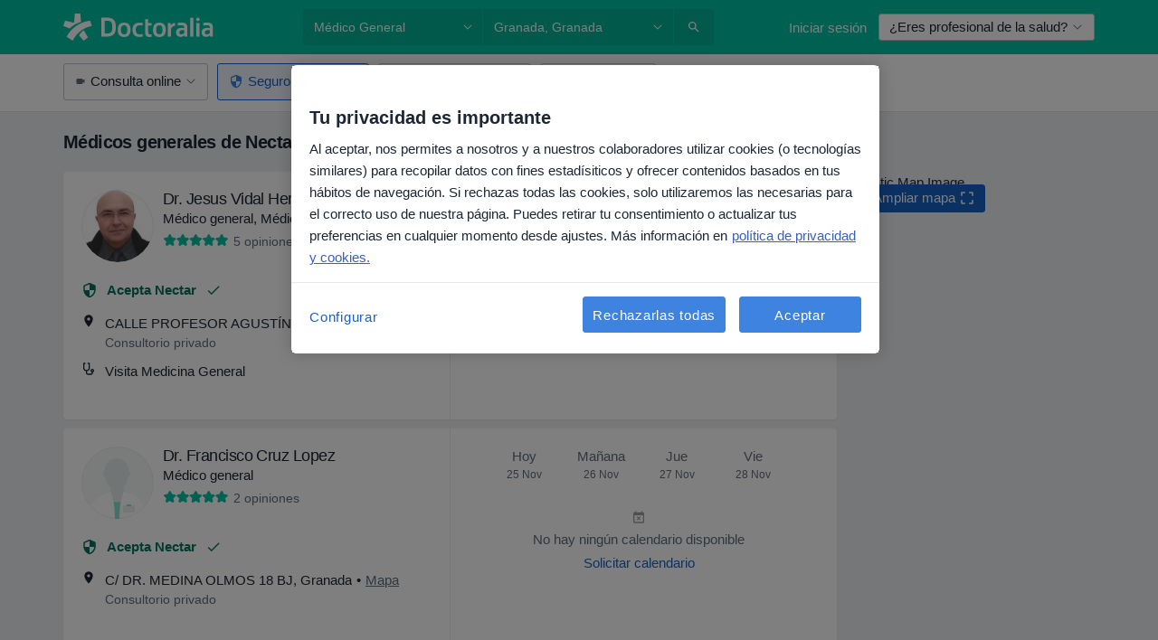

--- FILE ---
content_type: text/javascript; charset=utf-8
request_url: https://platform.docplanner.com/js/CalendarWrapperComponent-chunk-28282b1b.js
body_size: 3059
content:
"use strict";(self.webpackChunkmonolith_app=self.webpackChunkmonolith_app||[]).push([[67679],{58102:function(v,i,e){e.d(i,{N7:function(){return d},OR:function(){return p},aZ:function(){return m},q7:function(){return c}});const d="eec_page_entrance_source",m="enhanced-ecommerce-ga4-flow",c="enhanced-ecommerce-ga4-flow-event",p="EEC_SELECT_ITEM_EVENT"},5533:function(v,i,e){e.d(i,{A:function(){return T}});var d=e(74353),m=e.n(d),c=e(67614),p=e(91107),u=Object.defineProperty,_=Object.getOwnPropertySymbols,C=Object.prototype.hasOwnProperty,O=Object.prototype.propertyIsEnumerable,g=(o,a,r)=>a in o?u(o,a,{enumerable:!0,configurable:!0,writable:!0,value:r}):o[a]=r,E=(o,a)=>{for(var r in a||(a={}))C.call(a,r)&&g(o,r,a[r]);if(_)for(var r of _(a))O.call(a,r)&&g(o,r,a[r]);return o};const y=(0,c.A)();function T(o,a=null,r=null){const{addressId:S,doctorId:h,link:D,start:A,timezoneOffset:I}=o,N=D.includes(y.getBookingAppBookVisitSlotsUrl())?y.getBookingAppBookVisitSlotsUrl():y.getBookingAppBookVisitUrl(),$=I?`${A}${I}`:m()(A).format();(0,p.A)(p.x.OPEN_BOOKING,E({addressId:S,doctorId:h,initialPath:N,startDate:$,serviceId:a},r?{insuranceId:r}:{}))}},25202:function(v,i,e){var d=e(76167);i.A={computed:{calendarTranslations(){return{messageRangeOverbooked:this.$trans("profile.calendar.range_overbooked"),messageRangeOverbookedBtn:this.$trans("see_next_available_day"),messageStateOverbooked:this.$trans("no_visits"),messageStateOff:this.$trans("profile.facility.calendar.inactive"),nextAvailability:this.$trans("search_next_available_term"),btnShowMoreHours:this.$trans("show_more_hours"),btnShowLessHours:this.$trans("less"),btnMore:this.$trans("more"),btnLess:this.$trans("less"),slots:{slotAvailable:this.$trans("calendar_slot_available"),slotBooked:this.$trans("calendar_slot_booked")},today:(0,d.Z)(this.$trans("today")),tomorrow:(0,d.Z)(this.$trans("tomorrow")),weekdays:[this.$trans("weekday.6"),this.$trans("weekday.0"),this.$trans("weekday.1"),this.$trans("weekday.2"),this.$trans("weekday.3"),this.$trans("weekday.4"),this.$trans("weekday.5")],weekdaysShort:[this.$trans("weekday_short.6"),this.$trans("weekday_short.0"),this.$trans("weekday_short.1"),this.$trans("weekday_short.2"),this.$trans("weekday_short.3"),this.$trans("weekday_short.4"),this.$trans("weekday_short.5")],months:[this.$trans("month.0"),this.$trans("month.1"),this.$trans("month.2"),this.$trans("month.3"),this.$trans("month.4"),this.$trans("month.5"),this.$trans("month.6"),this.$trans("month.7"),this.$trans("month.8"),this.$trans("month.9"),this.$trans("month.10"),this.$trans("month.11")],monthsShort:[this.$trans("month_short.0"),this.$trans("month_short.1"),this.$trans("month_short.2"),this.$trans("month_short.3"),this.$trans("month_short.4"),this.$trans("month_short.5"),this.$trans("month_short.6"),this.$trans("month_short.7"),this.$trans("month_short.8"),this.$trans("month_short.9"),this.$trans("month_short.10"),this.$trans("month_short.11")]}}}}},45854:function(v,i,e){e.d(i,{_:function(){return d},c:function(){return m}});function d(){return()=>Promise.all([e.e(84121),e.e(94288),e.e(39850),e.e(91934)]).then(e.bind(e,73831))}function m(){return{DpCarousel:()=>Promise.all([e.e(84121),e.e(94288),e.e(39850)]).then(e.bind(e,91482)),DpCarouselItem:()=>Promise.all([e.e(84121),e.e(94288),e.e(39850)]).then(e.bind(e,10014))}}},71217:function(v,i){i.A={CALENDAR_ENABLED:"commercial-calendar-enabled",PHONE_AVAILABLE:"commercial-calendar-missing-but-phone-available",CALENDAR_IN_OTHER_LOCATION:"calendar-in-other-location",CALENDAR_MISSING:"missing-calendar",FACILITY_CALENDAR:"facility-calendar"}},68279:function(v,i,e){e.r(i),e.d(i,{default:function(){return B}});var d=function(){var t=this,s=t.$createElement,n=t._self._c||s;return n("dp-calendar",{attrs:{color:t.calendarColor,"end-date":t.periodEndDate,"is-loading":t.isLoadingSoonestAvailablePeriod,"nearest-slot":t.nearestSlot,responsive:t.responsiveValue,rows:Number.parseInt(t.rowsValue),"show-all-slots":t.showAllSlots,slots:t.calendarSlotsItems,state:t.currentState,translations:t.translations},on:{calendarElementClicked:t.calendarElementClicked,loadMoreSlots:t.loadMoreSlots,notify:t.redirect,request:t.redirect,toggleMoreSlots:t.toggleMoreSlots},nativeOn:{click:function(l){return t.calendarClickListener(l)}}})},m=[],c=e(70231),p=e(43795),u=e(51509),_=e(43410),C=e(74353),O=e.n(C),g=e(58102),E=e(49432),y=e(37077),T=e(5533),o=e(69644),a=e(25202),r=e(45854),S=e(61296),h=e(71217),D=Object.defineProperty,A=Object.getOwnPropertySymbols,I=Object.prototype.hasOwnProperty,N=Object.prototype.propertyIsEnumerable,$=(t,s,n)=>s in t?D(t,s,{enumerable:!0,configurable:!0,writable:!0,value:n}):t[s]=n,L=(t,s)=>{for(var n in s||(s={}))I.call(s,n)&&$(t,n,s[n]);if(A)for(var n of A(s))N.call(s,n)&&$(t,n,s[n]);return t},P={name:"CalendarWrapper",components:{DpCalendar:(0,r._)()},mixins:[a.A],props:{period:{required:!0,type:Object,validator:t=>{const s=Object.keys(t);return s.includes("startDate")&&s.includes("endDate")}},resultId:{required:!0,type:String},calendarState:{required:!1,type:String,default:u.Dt.off},rowsValue:{required:!1,type:Number,default:4},redirectUrl:{required:!1,type:String,default:""},calendarSlotsItems:{required:!1,type:Array,default:()=>[]},isLoadingStatus:{required:!1,type:Boolean,default:!1},isLoadingSoonestAvailablePeriod:{required:!1,type:Boolean,default:!1},showAllSlots:{required:!1,type:Boolean,default:!1},nearestSlot:{required:!1,type:String,default:""},addressState:{required:!1,type:String,default:""},gaCategory:{required:!1,type:String,default:"NS Doctor Card"},isOnlineOnly:{required:!1,type:Boolean,default:!1},addressId:{required:!1,type:String,default:""},ga4TrackingSearchItemType:{required:!1,type:String,default:""},ga4TrackingEntityType:{required:!1,type:String,default:""}},computed:{responsiveValue(){return{1200:{items:S.zO}}},translations(){let t=this.$trans("search_calendar_missing"),s=this.$trans("ask_for_calendar");this.addressState===h.A.PHONE_AVAILABLE?s=this.$trans("show_phone"):this.addressState===h.A.CALENDAR_IN_OTHER_LOCATION?(t=this.$trans("no_calendar_in_your_location"),s=this.$trans("check_other_calendars")):this.addressState===h.A.FACILITY_CALENDAR&&(s=this.$trans("show_profile"));const n={messageRangeOverbooked:this.$trans("no_open_slots"),messageRangeOverbookedBtn:this.$trans("see_next_available_day"),messageStateOverbooked:this.$trans("calendar_overbooked_no_terms"),nextAvailability:this.$trans("next_available_day"),btnNotify:this.$trans("notify_me"),messageStateOff:t,btnRequest:s},{calendarTranslations:l}=this;return L(L({},l),n)},newPeriod(){if(this.nearestSlot==="")return this.period;const t=O()(this.nearestSlot).startOf(o.KB),s=t.add(S.zO*2,o.KB),n=O()(s).endOf(o.KB);return{startDate:t,endDate:n}},calendarColor(){return this.isOnlineOnly?p.l_:p.un},currentState(){return this.isLoadingStatus?u.Dt.placeholderFull:this.calendarState},periodEndDate(){return(0,_.Y)(this.period.endDate,o.pZ)}},methods:{toggleMoreSlots(t){const s=t===!0?"Show More":"Show Less";this.pushCalendarGAEvent({action:"Availability Interaction",label:s}),t&&E.A.pushOneTrackingEvent(c.searchItem.setupBooking,{sub_action:"show_more",object_type:"slots",entity_type:this.ga4TrackingEntityType,entity_id:this.resultId,interface_section:"calendar_component",interface_element:"show_more_button",address_id:this.addressId,search_item_type:this.ga4TrackingSearchItemType})},redirect(){window.location.href=this.redirectUrl,(0,y.A)(g.OR,document,{entityId:this.resultId})},loadMoreSlots(){this.$emit("load-more-slots",this.newPeriod)},calendarClickListener(t){if(!(t.target instanceof Element))return;const s=t.target.closest("[data-controls]");if(s instanceof HTMLElement){const n=s.dataset.controls==="prev"?"Prev slots":"Next slots";this.pushCalendarGAEvent({action:"Availability Interaction",label:n})}if(t.target.closest(".dp-calendar-state-message")){const{calendarState:n,addressState:l}=this;let f="Jump to slots";n===u.Dt.off&&(l===h.A.CALENDAR_IN_OTHER_LOCATION&&(f="show_calendar_addresses"),l===h.A.CALENDAR_MISSING&&(f="ask_for_calendar"),l===h.A.FACILITY_CALENDAR&&(f="show_profile")),n===u.Dt.overbooked&&l===h.A.CALENDAR_ENABLED&&(f="notify_me"),l===h.A.PHONE_AVAILABLE&&(f="show_phone"),this.pushCalendarGAEvent({action:"Availability Interaction",label:f})}},calendarElementClicked({element:t,data:s}){if(t==="rangeOverbookedButton"&&E.A.pushOneTrackingEvent(c.searchItem.setupBooking,{sub_action:"navigate_automatically",object_type:"slots",entity_type:this.ga4TrackingEntityType,entity_id:this.resultId,interface_section:"calendar_component",interface_element:"jump_to_slots_button",address_id:this.addressId,search_item_type:this.ga4TrackingSearchItemType}),t===u.XR.carouselControlButton){const l=s==="next"?"navigate_forward":"navigate_backward",f=s==="next"?"show_next_button":"show_prev_button";E.A.pushOneTrackingEvent(c.searchItem.setupBooking,{sub_action:l,object_type:"slots",entity_type:this.ga4TrackingEntityType,entity_id:this.resultId,interface_section:"calendar_component",interface_element:f,address_id:this.addressId,search_item_type:this.ga4TrackingSearchItemType})}if(t!==u.XR.slot)return;E.A.pushOneTrackingEvent(c.searchItem.setupBooking,{sub_action:"pick_slot",object_type:"slots",entity_type:this.ga4TrackingEntityType,entity_id:this.resultId,interface_section:"calendar_component",interface_element:"slot",address_id:this.addressId,search_item_type:this.ga4TrackingSearchItemType}),(0,y.A)(g.OR,document,{entityId:this.resultId}),(0,y.A)(g.q7,window,{resultId:this.resultId});const{link:n}=s;!n||(this.pushCalendarGAEvent({action:"Availability click",label:"Slot"}),(0,T.A)(s))},pushCalendarGAEvent(t){this.$gtm.pushEvent(L({category:this.gaCategory,interaction:!1},t))}}},b=P,k=e(14486),R=(0,k.A)(b,d,m,!1,null,null,null),B=R.exports}}]);


--- FILE ---
content_type: text/javascript; charset=utf-8
request_url: https://platform.docplanner.com/js/UpdatePatientInsuranceIdModule-chunk-bfe47fbe.js
body_size: 403
content:
"use strict";(self.webpackChunkmonolith_app=self.webpackChunkmonolith_app||[]).push([[65106],{33548:function(c,o,n){n.d(o,{hd:function(){return i},oW:function(){return e},rk:function(){return r}});var t=n(54375),u=n(85325);const a="patient-insurance-data",s=180,e=()=>t.A.getJSON(a)||{},I=()=>e().doctors||{},i=()=>e().id||null,r=_=>{t.A.set(a,u.w.FUNCTIONAL,JSON.stringify(_),{expires:s})}},24761:function(c,o,n){n.r(o),n.d(o,{default:function(){return u}});var t=n(33548);function u({items:a}){const s=a[0]&&a[0].toString();(0,t.hd)()!==s&&(0,t.rk)({id:s})}}}]);
